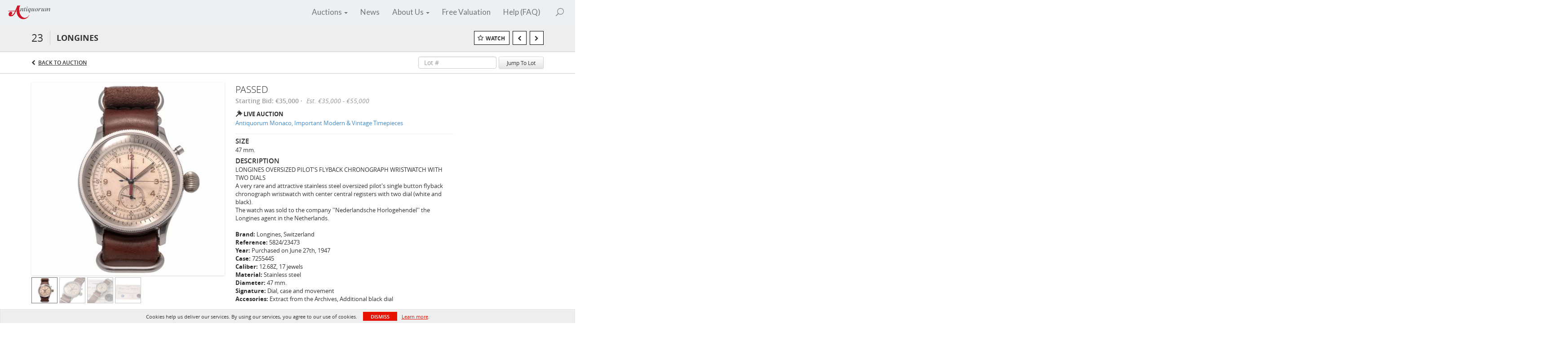

--- FILE ---
content_type: image/svg+xml
request_url: https://live.antiquorum.swiss/img/antiquorumgeneves/facebook.svg
body_size: 588
content:
<?xml version="1.0" encoding="utf-8"?> <!-- Generator: IcoMoon.io --> <!DOCTYPE svg PUBLIC "-//W3C//DTD SVG 1.1//EN" "http://www.w3.org/Graphics/SVG/1.1/DTD/svg11.dtd"> <svg width="32" height="32" viewBox="0 0 32 32" xmlns="http://www.w3.org/2000/svg" xmlns:xlink="http://www.w3.org/1999/xlink" fill="#666"><g><path d="M 12.054,32l 5.996,0 l 0.004-16l 5.446-0.002l 0.584-5.514L 18.050,10.484 l 0.008-2.76c0-1.438, 0.098-2.208, 2.162-2.208l 3.812,0 L 24.032,0 L 18.566,0 C 13.268,0, 12.048,2.738, 12.048,7.236l 0.006,3.248L 8.032,10.486L 8.032,16 l 4.022,0 L 12.054,32 z"></path></g></svg>